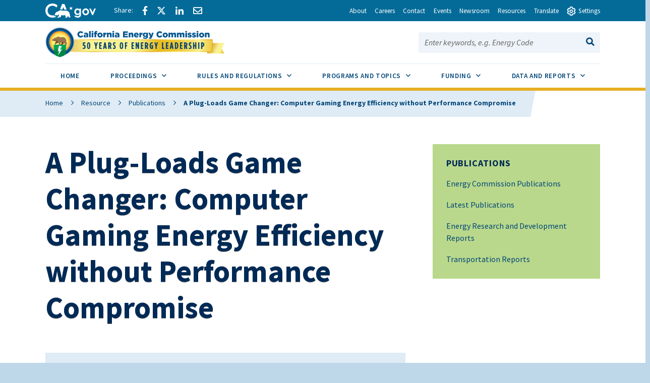

--- FILE ---
content_type: text/html; charset=UTF-8
request_url: https://www.energy.ca.gov/publications/2019/plug-loads-game-changer-computer-gaming-energy-efficiency-without-performance
body_size: 50986
content:
<!DOCTYPE html>
<html lang="en" dir="ltr" prefix="og: https://ogp.me/ns#" class="full-width">
  <head>
    <meta charset="utf-8" />
<script async src="https://www.googletagmanager.com/gtag/js?id=G-B5BLHWHE7P"></script>
<script>window.dataLayer = window.dataLayer || [];function gtag(){dataLayer.push(arguments)};gtag("js", new Date());gtag("set", "developer_id.dMDhkMT", true);gtag("config", "G-B5BLHWHE7P", {"groups":"default","page_placeholder":"PLACEHOLDER_page_location","allow_ad_personalization_signals":false});</script>
<meta name="description" content="Two-thirds of Americans play computer games. Although among the most complex and energy-intensive plug loads, gaming has been largely overlooked in energy research and development and policy. Systems used for computer gaming in California consumed 4.1 terawatt-hours/year in 2016 or $700 million in energy bills, with emissions of 1.5 million tons carbon dioxide-equivalent allocated 66 percent to consoles, 31 percent to desktop personal computers, 3 percent to laptops, and less than 1 percent to emerging media streaming devices. Key findings include:" />
<meta name="geo.placename" content="Sacramento" />
<meta name="geo.region" content="US-CA" />
<link rel="canonical" href="https://www.energy.ca.gov/publications/2019/plug-loads-game-changer-computer-gaming-energy-efficiency-without-performance" />
<meta property="og:site_name" content="California Energy Commission" />
<meta property="og:url" content="https://www.energy.ca.gov/publications/2019/plug-loads-game-changer-computer-gaming-energy-efficiency-without-performance" />
<meta property="og:title" content="A Plug-Loads Game Changer: Computer Gaming Energy Efficiency without Performance Compromise" />
<meta property="og:description" content="Two-thirds of Americans play computer games. Although among the most complex and energy-intensive plug loads, gaming has been largely overlooked in energy research and development and policy. Systems used for computer gaming in California consumed 4.1 terawatt-hours/year in 2016 or $700 million in energy bills, with emissions of 1.5 million tons carbon dioxide-equivalent allocated 66 percent to consoles, 31 percent to desktop personal computers, 3 percent to laptops, and less than 1 percent to emerging media streaming devices. Key findings include:" />
<meta name="dcterms.title" content="A Plug-Loads Game Changer: Computer Gaming Energy Efficiency without Performance Compromise" />
<meta name="dcterms.creator" content="California Energy Commission" />
<meta name="dcterms.description" content="Two-thirds of Americans play computer games. Although among the most complex and energy-intensive plug loads, gaming has been largely overlooked in energy research and development and policy. Systems used for computer gaming in California consumed 4.1 terawatt-hours/year in 2016 or $700 million in energy bills, with emissions of 1.5 million tons carbon dioxide-equivalent allocated 66 percent to consoles, 31 percent to desktop personal computers, 3 percent to laptops, and less than 1 percent to emerging media streaming devices. Key findings include:" />
<meta name="dcterms.publisher" content="California Energy Commission" />
<meta name="dcterms.date" content="current-date" />
<meta name="twitter:card" content="summary_large_image" />
<meta name="twitter:site" content="@calenergy" />
<meta name="twitter:title" content="A Plug-Loads Game Changer: Computer Gaming Energy Efficiency without Performance Compromise" />
<meta name="twitter:image" content="https://www.energy.ca.gov/sites/default/files/cec-logo.png" />
<meta name="twitter:image:alt" content="California Energy Commission Logo" />
<meta name="Generator" content="Drupal 10 (https://www.drupal.org)" />
<meta name="MobileOptimized" content="width" />
<meta name="HandheldFriendly" content="true" />
<meta name="viewport" content="width=device-width, initial-scale=1.0" />
<link rel="icon" href="/sites/default/files/favicon.ico" type="image/vnd.microsoft.icon" />

    <title>A Plug-Loads Game Changer: Computer Gaming Energy Efficiency without Performance Compromise | California Energy Commission</title>
    <link rel="stylesheet" media="all" href="/sites/default/files/css/css_dtJJiP7U5c5OabKR0M51Tx_6Uc88_klA7-Yh1U81HDo.css?delta=0&amp;language=en&amp;theme=symsoft&amp;include=[base64]" />
<link rel="stylesheet" media="all" href="/sites/default/files/css/css_qQ0UjDgPLxPHhWbOwvZ_79-b9e8OUQhePJE6dM9iTHE.css?delta=1&amp;language=en&amp;theme=symsoft&amp;include=[base64]" />
<link rel="stylesheet" media="all" href="//fonts.googleapis.com/css?family=Source+Sans+Pro:100,200,300,400,500,600,700,800,900,100i,200i,300i,400i,500i,600i,700i,800i,900i" />
<link rel="stylesheet" media="all" href="/sites/default/files/css/css_GTqFe2ogyQG75Ok2tdoA9J-8l43TXiD8CuVDoEvcttA.css?delta=3&amp;language=en&amp;theme=symsoft&amp;include=[base64]" />

    <script src="/core/assets/vendor/modernizr/modernizr.min.js?v=3.11.7"></script>

  </head>
  <body class="path-node page-node-type-publication">
        <div id="skip-to-content"><a href="#main-content">Skip to main content</a></div>
    
      <div class="dialog-off-canvas-main-canvas" data-off-canvas-main-canvas>
    <div class="layout-container">
  
    <div class="region region-highlighted">
    <div data-drupal-messages-fallback class="hidden"></div>

  </div>


    <div class="region region-utility-header">
    <div id="block-utilityheader" class="block block-utility-header">
  
    
      
<div>
  <nav class="utility-header" aria-label="Utility Links">
    <ul class="utility-header__menu">
      <li>
        <div class="branding">
          <a href="https://www.ca.gov">
            <svg class="icon" id="Layer_1" data-name="Layer 1" xmlns="http://www.w3.org/2000/svg" viewBox="0 0 300 83.66" height="25px"><defs><style>.cls-1{fill:#fff;stroke-width:0}</style></defs><g id="Horizontal_lockup" data-name="Horizontal lockup"><path class="cls-1" d="M154.75 24.57h-.01c-.73-2.26-2.41-7.23-2.66-7.36-.82 2.5-1.64 4.99-2.44 7.48-.09.28-.28.29-.51.29-1.78-.03-7.09.09-8.11.09.18.16 4.41 3.17 6.47 4.63.26.18.39.31.27.69-.66 1.95-2.28 6.84-2.28 7.35.15.05 4.12-2.8 6.04-4.16q.77-.55 1.54 0c.06.04 4.05 2.84 6.01 4.21.11-.36-1.61-5.23-2.36-7.44-.1-.32-.08-.45.21-.66.34-.24 6.27-4.36 6.35-4.72h-7.88c-.31 0-.52 0-.64-.4ZM190.11 29.14c-4.83 0-9.3 1.91-12.59 5.37-3.41 3.59-5.29 8.66-5.29 14.26 0 11.23 7.91 19.7 18.39 19.7 4.66 0 8.23-1.47 11.6-4.76l.27-.26v.37c0 3.36 0 6.26-2.45 8.55-1.82 1.67-4.78 2.59-8.33 2.59-4.19 0-7.06-1.06-9.02-3.35h-10.4c2.65 7.9 9.31 11.9 19.78 11.9 5.94 0 10.5-1.39 13.94-4.25 4.14-3.53 5.84-8.22 5.84-16.17V30.16h-9.36v4.43l-.27-.25c-3.82-3.59-7.56-5.19-12.11-5.19ZM203 48.91c0 6.47-4.34 11-10.56 11s-10.78-4.65-10.78-11.07 4.47-11.14 10.63-11.14 10.7 4.61 10.7 11.21ZM253.88 34.96c-3.83-3.75-8.93-5.82-14.37-5.82-10.94 0-19.85 9.07-19.85 20.21s8.75 20.14 19.92 20.14 20.28-8.88 20.28-20.21c0-5.45-2.12-10.54-5.98-14.32Zm-14.23 25.67c-6.22 0-10.56-4.67-10.56-11.36s4.44-11.29 10.56-11.29 10.78 4.67 10.78 11.36-4.43 11.29-10.78 11.29ZM290.52 30.16l-9.85 23.01-9.85-23.01h-9.55l16.38 38.31h6.05L300 30.16h-9.48zM42.16 83.64c8.86 0 15.54-1.75 21.44-4.99l1.27-3.22c-2.1.32-4.04.57-5.53.57h-.71l-.69-.18c-1.53-.39-3.33-1.39-5.36-2.99-.78-.61-2.03-1.62-2.99-2.95-2.22.51-4.6.79-7.2.79-17.12 0-29.08-11.91-29.08-28.97 0-16.11 12.62-28.74 28.74-28.74 9.03 0 17.03 3.6 24.44 10.98l5.24-13.3C63.54 3.82 53.19 0 42.39 0 31.01 0 20.43 4.05 12.61 11.41 4.48 19.06 0 29.82 0 41.71 0 66.4 17.34 83.64 42.16 83.64ZM88.75 33.89c.61-.1 1.12-.1 1.43-.1 2.83 0 5.89 1.06 8.77 2.21.38.15.74.3 1.09.44.16.06.33.13.5.2l6.05-15.67 5.78 14.96c.24-.02.49-.03.72-.05h.19c.55-.03 1.12-.05 1.67-.05H115.75c3.91.08 7.62.52 11.08 1.32L113.64 3.02H99.3L87.25 34.25c.51-.16 1.02-.29 1.5-.36Z"></path><path class="cls-1" d="m145.41 63.47-.08.03c-.1-2.32-2-7.07-3.66-8.58.71-2.13-.28-3.21-.85-3.93-.34-.42-1.47-.71-1.97-.91-1.79-2.72-5.62-5.19-10.99-6.77-3.48-1.02-7.6-1.68-12.25-1.78-.21 0-.44-.01-.69-.01-.47 0-.99.02-1.55.05-4.26.23-10.8 1.18-12.33 1.18h-.13c-.64-.03-2.22-.73-4.09-1.47-2.2-.88-4.77-1.81-6.67-1.81-.2 0-.4 0-.58.03-1.79.22-6.01 2.91-7.57 3.77-1.07.59-4.53 2.07-5.52 2.7-.21.07-.68.07-.88.14-2.47.82-4.21 3.65-4.95 4.14-.08-.3-1.01-1.59-2.32-1.59-.15 0-.31.02-.47.06-1.59.66-1.48 1.84-1.48 2.41-.31-.12-.77-.69-1.64-.69-.31 0-.68.07-1.09.25-1.75.94-.81 2.49-1.23 3.02-.63.84-2.7 2.91-3.48 4.34-.33.59.03 2.13-.22 2.74-.69 1.68-4.4 4.66-4.75 5.33-.12.31.88 1.31 2.11 2.28 1.13.89 2.43 1.73 3.24 1.93 2.27 0 7.14-.94 8.2-1.06h.01c.31 0 .87.21 1.59.4.63.16 1.39.32 2.25.32.23 0 .48 0 .72-.03 1.11-.23 1.85-.74 2.46-1.35 1.01-1.02 1.59-2.31 2.74-2.82.88-.4 2-.69 2.97-.69.48 0 .93.07 1.29.24-1.83 3.28-1.43 7.67-2.07 8.3-.71.69-1.27 1.41-1.71 2.09-1.57 2.41-1.79 4.6-2.55 5.11-.21.14-.48.19-.78.19-.86 0-2.03-.41-2.85-.41-.2 0-.38.02-.54.08-.98.36-3.26 2.46-2.42 2.96.26.02 4 .02 7.93.02h3.41c.1 0 2.19-1.91 2.29-1.91h5.53c.52-.08.47-.91 2.86-2.13 2.7-1.06 1.42-6.28 4.88-10.27.03 0 1.06-.97 1.3-.97 1.2 0 3.22 2.18 10.49 2.18s9.03-2.51 10.03-2.51c.5 0 1.5.75 1.5 1-3.25 5.52 4.92 11.72 4.27 12.11-.02.02-.05.02-.08.02-.28 0-1.07-.44-2.26-.44-.48 0-1.02.07-1.62.27-1.32.44-2.39 2.11-1.36 2.62.27 0 3.52.01 6.75.01 1.8 0 3.6 0 4.88-.01.41-.05.38-.83.36-1.59-.01-.5-.02-.99.09-1.25.34-.44.64-2 1.51-3.09.85-.93 1.51-1.64 2.21-1.64.29 0 .57.13.88.4 1.53.84 5.23 1.3 7.33 2.06.87.32 1.48.67 1.52 1.14-.03.26-.24.34-.54.34-.13 0-.27-.01-.42-.03-.51-.07-1.18-.23-1.83-.23-.34 0-.66.05-.97.16-.95.36-1.91 1.39-2.18 2.14-.14.41-.09.73.29.82h8.7c1 0 .63-2 2.85-6.44.33-1.25-2.79-2.96-3.25-5.33-.29-1.55-.59-4.63-.63-7.63Z"></path></g></svg>

            <span class="visually-hidden">CA.gov</span>
          </a>
        </div>
      </li>
      <li>
        <div class="social-share">

                      <a href="#" class="social-share-facebook icon-facebook"><span
                class="social-share-label">Share via Facebook</span></a>
                                <a href="#" class="social-share-twitter icon-twitter"><span
                class="social-share-label">Share via Twitter</span></a>
                                <a href="#" class="social-share-linkedin icon-linkedin"><span
                class="social-share-label">Share via LinkedIn</span></a>
                                <a href="#" class="social-share-email icon-email"><span
                class="social-share-label">Share via Email</span></a>
                  </div>
      </li>
                        <li>
            <a href="/about" class="utility-header__link"><span>About</span></a>
          </li>
                  <li>
            <a href="/careers" class="utility-header__link"><span>Careers</span></a>
          </li>
                  <li>
            <a href="/contact" class="utility-header__link"><span>Contact</span></a>
          </li>
                  <li>
            <a href="/events" class="utility-header__link"><span>Events</span></a>
          </li>
                  <li>
            <a href="/newsroom" class="utility-header__link"><span>Newsroom</span></a>
          </li>
                  <li>
            <a href="/resources" class="utility-header__link"><span>Resources</span></a>
          </li>
                    <li>
        <button type="button" class="utility-header__drawer-toggle" aria-controls="translate" aria-haspopup="true"
                aria-expanded="false">
          <span class="utlility-header_toggle-text">Translate</span>
        </button>
      </li>
      <li>
        <button type="button" class="utility-header__drawer-toggle" aria-controls="settings" aria-haspopup="true"
                aria-expanded="false"><span class="utility-header__toggle-icon-open" aria-hidden="true"></span><span
            class="utility-header__toggle-icon-closed" aria-hidden="true"></span>
          <span class="utlility-header_toggle-text">Settings</span>
        </button>
      </li>
    </ul>

    <div id="translate" class="utility-header__drawer">
      <div>
        <label for="gtranslate_selector">Translate this website to your preferred language:</label><br>
        <div id="google_translate_element">
          <div class="goog-te-gadget" dir="ltr" style="">
            <div id="block-gtranslate" class="block block-gtranslate block-gtranslate-block">
  
    
      
<div class="gtranslate_wrapper"></div><script>window.gtranslateSettings = {"switcher_horizontal_position":"left","switcher_vertical_position":"bottom","horizontal_position":"inline","vertical_position":"inline","float_switcher_open_direction":"top","switcher_open_direction":"bottom","default_language":"en","native_language_names":1,"detect_browser_language":0,"add_new_line":1,"select_language_label":"Select Language","flag_size":32,"flag_style":"2d","globe_size":60,"alt_flags":[],"wrapper_selector":".gtranslate_wrapper","url_structure":"none","custom_domains":null,"languages":["en","ar","bg","zh-CN","zh-TW","hr","cs","da","nl","fi","fr","de","el","hi","it","ja","ko","no","pl","pt","ro","ru","es","sv","ca","tl","iw","id","lv","lt","sr","sk","sl","uk","vi","sq","et","gl","hu","mt","th","tr","fa","af","ms","sw","ga","cy","be","is","mk","yi","hy","az","eu","ka","ht","ur","bn","bs","ceb","eo","gu","ha","hmn","ig","jw","kn","km","lo","la","mi","mr","mn","ne","pa","so","ta","te","yo","zu","my","ny","kk","mg","ml","si","st","su","tg","uz","am","co","haw","ku","ky","lb","ps","sm","gd","sn","sd","fy","xh"],"custom_css":""};</script><script>(function(){var js = document.createElement('script');js.setAttribute('src', 'https://cdn.gtranslate.net/widgets/latest/dropdown.js');js.setAttribute('data-gt-orig-url', '/publications/2019/plug-loads-game-changer-computer-gaming-energy-efficiency-without-performance');js.setAttribute('data-gt-orig-domain', 'www.energy.ca.gov');document.body.appendChild(js);})();</script>
  </div>


            <span class="goog-powered-by">Powered by </span>
            <span style="white-space:nowrap">
              <a class="google-logo-link" href="https://translate.google.com" target="_blank"><img
                  src="https://www.gstatic.com/images/branding/googlelogo/svg/googlelogo_clr_42x16px.svg" role="img" width="37px"
                  height="14px" style="padding-right: 3px" alt="Google Translate">Translate</a>
            </span>
          </div>
        </div>
      </div>

      <button class="utility-header__drawer-close" type="button" aria-controls="translate" aria-label="Close settings">
        <span class="utility-header__drawer-close-icon" aria-hidden="true"></span>
      </button>
    </div>

    <div id="settings" class="utility-header__drawer">
      <div class="site-settings" id="siteSettings">
          <div class="btn-group" role="group" aria-label="contrastMode">
            <button type="button" class="button active disableHighContrastMode">Default</button>
            <button type="button" class="button enableHighContrastMode">High Contrast</button>
          </div>

          <div class="btn-group" role="group" aria-label="textSizeMode">
            <button type="button" class="button resetTextSize">Reset</button>
            <button type="button" class="button increaseTextSize">
              <span class="d-none d-sm-block">Increase Font Size</span>
              <span class="d-sm-none">
                <span class="visually-hidden">Increase </span>
                Font
                <span class="visually-hidden">Size </span>
                <span class="site-settings__icon-larger" aria-hidden="true"></span>
              </span>
            </button>
            <button type="button" class="button decreaseTextSize">
              <span class="d-none d-sm-block">Decrease Font Size</span>
              <span class="d-sm-none">
                <span class="visually-hidden">Decrease </span>
                Font
                <span class="visually-hidden">Size </span>
                <span class="site-settings__icon-smaller" aria-hidden="true"></span>
              </span>
            </button>
            <button type="button" class="button dyslexicFont">Dyslexic Font</button>
          </div>

        <div class="btn-group" role="group">
          <button class="utility-header__drawer-close" type="button" aria-controls="settings" aria-label="Close settings">
            <span class="utility-header__drawer-close-icon" aria-hidden="true"></span>
          </button>
        </div>
        </div>
    </div>
  </nav>
</div>



  </div>

  </div>

          
  
<header  class="region region-global-header global-header">
        <div id="block-symsoft-branding" class="block block-system block-system-branding-block">
  
    
        
<div id="block-symsoft-branding" class="branding">
    <a href="/">
        


  <img src="/sites/default/files/50th_Anniversary_Web_Header_Logo.png" alt="California Energy Commission">
      <span class="visually-hidden">California Energy Commission</span>
      </a>
  </div>
        
</div>

      

  
<div class="site-search">
      <button id="site-search__toggle" class="site-search__toggle button" type="button" aria-controls="site-search-search-bar-form" aria-haspopup="true" >
      <span class="site-search__text">Search this site</span>
              <span class="site-search__hamburger"><span class="site-search__hamburger-inner"></span></span>
                    <span class="site-search__icon" aria-hidden="true"></span>
          </button>
    <form id="site-search-search-bar-form" class="site-search__form google-cse"
   aria-labelledby="site-search__toggle" method="get" action="/search/site">
    <span><label for="site-search-search-bar">Search this site:</label></span>
    <span><input name="keys" type="text" id="site-search-search-bar" placeholder="Enter keywords, e.g. Energy Code"></span>
    <span>
        






<button class="button" type="submit">
    <span class="button__text visually-hidden">Search</span>
              <span class="button__icon" aria-hidden="true"></span>
    </button>
    </span>
  </form>
</div>
</header>


    <div class="region region-primary-menu">
    




<nav id="block-symsoft-main-menu" class="navigation navigation--main" aria-label="Main navigation">
    <button class="navigation__toggle" id="navigation-main-toggle" type="button" tabindex="-1" aria-controls="navigation-main" aria-haspopup="true" aria-expanded="false">
        <span class="navigation__toggle-text"><span class="navigation__toggle-open">View All</span><span class="navigation__toggle-close">Close</span></span>        <span class="navigation__toggle-hamburger"><span class="navigation__toggle-hamburger-inner"></span></span>            </button>

    
        
    

<ul  class="navigation__list" id="navigation-main" aria-labelledby="navigation-main-toggle" role="menubar" aria-orientation="horizontal">
        <li class="navigation__item" role="none">
                    <a class="navigation__item-link"
                href=/
                role="menuitem"
                tabindex="0"
                >
                <span>Home</span>
            </a>
            </li>
        <li class="navigation__item" role="none">
                <button class="navigation__item-link"
            type="button"
            role="menuitem"
            tabindex="-1"
            
            aria-controls="proceedings-sub-nav"
            aria-haspopup="true"
            aria-expanded="false">
            Proceedings
            <span class="navigation__sub-nav-toggle"></span>
            <span class="icon-plus"></span><span class="icon-minus"></span>
            <span class="visually-hidden">Sub Menu Toggle</span>
        </button>
        <ul id="proceedings-sub-nav" class="navigation__sub-nav" role="menu" aria-label="Proceedings">
                        <li class="navigation__sub-nav-item" role="none">
                <a class="navigation__sub-nav-item-link"
                    href="/proceedings"
                    role="menuitem"
                    tabindex="-1">
                    Proceedings
                </a>
            </li>
                                                <li class="navigation__sub-nav-item" role="none">
                <a class="navigation__sub-nav-item-link"
                    href=/proceedings/active-proceedings
                                        role="menuitem"
                    tabindex="-1">
                    Active Proceedings
                </a>
            </li>
                        <li class="navigation__sub-nav-item" role="none">
                <a class="navigation__sub-nav-item-link"
                    href=/proceedings/business-meetings
                                        role="menuitem"
                    tabindex="-1">
                    Business Meetings
                </a>
            </li>
                        <li class="navigation__sub-nav-item" role="none">
                <a class="navigation__sub-nav-item-link"
                    href=/proceedings/dockets
                                        role="menuitem"
                    tabindex="-1">
                    Dockets
                </a>
            </li>
                        <li class="navigation__sub-nav-item" role="none">
                <a class="navigation__sub-nav-item-link"
                    href=/proceedings/e-filing-and-e-commenting
                                        role="menuitem"
                    tabindex="-1">
                    E-Filing and E-Commenting
                </a>
            </li>
                        <li class="navigation__sub-nav-item" role="none">
                <a class="navigation__sub-nav-item-link"
                    href=/proceedings/opportunities-public-participation
                                        role="menuitem"
                    tabindex="-1">
                    Opportunities for Public Participation
                </a>
            </li>
                        <li class="navigation__sub-nav-item" role="none">
                <a class="navigation__sub-nav-item-link"
                    href=/proceedings/power-plant-listing
                                        role="menuitem"
                    tabindex="-1">
                    Power Plant Listing
                </a>
            </li>
                    </ul>
            </li>
        <li class="navigation__item" role="none">
                <button class="navigation__item-link"
            type="button"
            role="menuitem"
            tabindex="-1"
            
            aria-controls="rules-and-regulations-sub-nav"
            aria-haspopup="true"
            aria-expanded="false">
            Rules and Regulations
            <span class="navigation__sub-nav-toggle"></span>
            <span class="icon-plus"></span><span class="icon-minus"></span>
            <span class="visually-hidden">Sub Menu Toggle</span>
        </button>
        <ul id="rules-and-regulations-sub-nav" class="navigation__sub-nav" role="menu" aria-label="Rules and Regulations">
                        <li class="navigation__sub-nav-item" role="none">
                <a class="navigation__sub-nav-item-link"
                    href="/rules-and-regulations"
                    role="menuitem"
                    tabindex="-1">
                    Rules and Regulations
                </a>
            </li>
                                                <li class="navigation__sub-nav-item" role="none">
                <a class="navigation__sub-nav-item-link"
                    href=/rules-and-regulations/appliance-efficiency-regulations-title-20
                                        role="menuitem"
                    tabindex="-1">
                    Appliance Efficiency Regulations
                </a>
            </li>
                        <li class="navigation__sub-nav-item" role="none">
                <a class="navigation__sub-nav-item-link"
                    href=/rules-and-regulations/building-energy-efficiency
                                        role="menuitem"
                    tabindex="-1">
                    Building Energy Efficiency
                </a>
            </li>
                        <li class="navigation__sub-nav-item" role="none">
                <a class="navigation__sub-nav-item-link"
                    href=/rules-and-regulations/energy-suppliers-reporting
                                        role="menuitem"
                    tabindex="-1">
                    Energy Suppliers Reporting
                </a>
            </li>
                        <li class="navigation__sub-nav-item" role="none">
                <a class="navigation__sub-nav-item-link"
                    href=/rules-and-regulations/state-energy-management
                                        role="menuitem"
                    tabindex="-1">
                    State Energy Management
                </a>
            </li>
                    </ul>
            </li>
        <li class="navigation__item" role="none">
                <button class="navigation__item-link"
            type="button"
            role="menuitem"
            tabindex="-1"
            
            aria-controls="programs-and-topics-sub-nav"
            aria-haspopup="true"
            aria-expanded="false">
            Programs and Topics
            <span class="navigation__sub-nav-toggle"></span>
            <span class="icon-plus"></span><span class="icon-minus"></span>
            <span class="visually-hidden">Sub Menu Toggle</span>
        </button>
        <ul id="programs-and-topics-sub-nav" class="navigation__sub-nav" role="menu" aria-label="Programs and Topics">
                        <li class="navigation__sub-nav-item" role="none">
                <a class="navigation__sub-nav-item-link"
                    href="/programs-and-topics"
                    role="menuitem"
                    tabindex="-1">
                    Programs and Topics
                </a>
            </li>
                                                <li class="navigation__sub-nav-item" role="none">
                <a class="navigation__sub-nav-item-link"
                    href=/programs-and-topics/programs
                                        role="menuitem"
                    tabindex="-1">
                    All Programs
                </a>
            </li>
                        <li class="navigation__sub-nav-item" role="none">
                <a class="navigation__sub-nav-item-link"
                    href=/programs-and-topics/topics
                                        role="menuitem"
                    tabindex="-1">
                    All Topics
                </a>
            </li>
                    </ul>
            </li>
        <li class="navigation__item" role="none">
                <button class="navigation__item-link"
            type="button"
            role="menuitem"
            tabindex="-1"
            
            aria-controls="funding-sub-nav"
            aria-haspopup="true"
            aria-expanded="false">
            Funding
            <span class="navigation__sub-nav-toggle"></span>
            <span class="icon-plus"></span><span class="icon-minus"></span>
            <span class="visually-hidden">Sub Menu Toggle</span>
        </button>
        <ul id="funding-sub-nav" class="navigation__sub-nav" role="menu" aria-label="Funding">
                        <li class="navigation__sub-nav-item" role="none">
                <a class="navigation__sub-nav-item-link"
                    href="/funding-opportunities"
                    role="menuitem"
                    tabindex="-1">
                    Funding
                </a>
            </li>
                                                <li class="navigation__sub-nav-item" role="none">
                <a class="navigation__sub-nav-item-link"
                    href=/funding-opportunities/solicitations
                                        role="menuitem"
                    tabindex="-1">
                    Solicitations
                </a>
            </li>
                        <li class="navigation__sub-nav-item" role="none">
                <a class="navigation__sub-nav-item-link"
                    href=/funding-opportunities/awards
                                        role="menuitem"
                    tabindex="-1">
                    Awards
                </a>
            </li>
                        <li class="navigation__sub-nav-item" role="none">
                <a class="navigation__sub-nav-item-link"
                    href=/funding-opportunities/funding-resources
                                        role="menuitem"
                    tabindex="-1">
                    Funding Resources
                </a>
            </li>
                        <li class="navigation__sub-nav-item" role="none">
                <a class="navigation__sub-nav-item-link"
                    href=/funding-opportunities/funding-workshops
                                        role="menuitem"
                    tabindex="-1">
                    Funding Workshops
                </a>
            </li>
                        <li class="navigation__sub-nav-item" role="none">
                <a class="navigation__sub-nav-item-link"
                    href=/funding-opportunities/grants-ombudsperson
                                        role="menuitem"
                    tabindex="-1">
                    Grants Ombudsperson
                </a>
            </li>
                    </ul>
            </li>
        <li class="navigation__item" role="none">
                <button class="navigation__item-link"
            type="button"
            role="menuitem"
            tabindex="-1"
            
            aria-controls="data-and-reports-sub-nav"
            aria-haspopup="true"
            aria-expanded="false">
            Data and Reports
            <span class="navigation__sub-nav-toggle"></span>
            <span class="icon-plus"></span><span class="icon-minus"></span>
            <span class="visually-hidden">Sub Menu Toggle</span>
        </button>
        <ul id="data-and-reports-sub-nav" class="navigation__sub-nav" role="menu" aria-label="Data and Reports">
                        <li class="navigation__sub-nav-item" role="none">
                <a class="navigation__sub-nav-item-link"
                    href="/data-reports"
                    role="menuitem"
                    tabindex="-1">
                    Data and Reports
                </a>
            </li>
                                                <li class="navigation__sub-nav-item" role="none">
                <a class="navigation__sub-nav-item-link"
                    href=/data-reports/all-publications
                                        role="menuitem"
                    tabindex="-1">
                    All Publications
                </a>
            </li>
                        <li class="navigation__sub-nav-item" role="none">
                <a class="navigation__sub-nav-item-link"
                    href=/data-reports/california-energy-planning-library
                                        role="menuitem"
                    tabindex="-1">
                    California Energy Planning Library
                </a>
            </li>
                        <li class="navigation__sub-nav-item" role="none">
                <a class="navigation__sub-nav-item-link"
                    href=/data-reports/california-power-generation-and-power-sources
                                        role="menuitem"
                    tabindex="-1">
                    California Power Generation and Power Sources
                </a>
            </li>
                        <li class="navigation__sub-nav-item" role="none">
                <a class="navigation__sub-nav-item-link"
                    href=/data-reports/clean-energy-serving-california
                                        role="menuitem"
                    tabindex="-1">
                    Clean Energy Serving California
                </a>
            </li>
                        <li class="navigation__sub-nav-item" role="none">
                <a class="navigation__sub-nav-item-link"
                    href=/data-reports/data-exploration-tools
                                        role="menuitem"
                    tabindex="-1">
                    Data Exploration Tools
                </a>
            </li>
                        <li class="navigation__sub-nav-item" role="none">
                <a class="navigation__sub-nav-item-link"
                    href=/data-reports/energy-almanac
                                        role="menuitem"
                    tabindex="-1">
                    Energy Almanac
                </a>
            </li>
                        <li class="navigation__sub-nav-item" role="none">
                <a class="navigation__sub-nav-item-link"
                    href=/data-reports/energy-maps-and-spatial-data
                                        role="menuitem"
                    tabindex="-1">
                    Energy Maps and Spatial Data
                </a>
            </li>
                        <li class="navigation__sub-nav-item" role="none">
                <a class="navigation__sub-nav-item-link"
                    href=/data-reports/reports
                                        role="menuitem"
                    tabindex="-1">
                    Reports
                </a>
            </li>
                        <li class="navigation__sub-nav-item" role="none">
                <a class="navigation__sub-nav-item-link"
                    href=/data-reports/surveys
                                        role="menuitem"
                    tabindex="-1">
                    Surveys
                </a>
            </li>
                    </ul>
            </li>
    </ul>





  
</nav>

  </div>


  <div id="main-content" class="main-content" tabindex="-1">
    
    
            <div class="region region-content">
    <div id="block-symsoft-content" class="block block-system block-system-main-block">
  
    
      
  <div class="layout layout--twocol">
          


<div class="page-header page-header--has-sidebar">
		          
            <div class="field field--name-dynamic-block-fieldnode-breadcrumb field--type-ds field--label-hidden field__item">


  

<nav class="breadcrumbs" aria-label="Breadcrumb">
  <ol>
    <li><a href="/">Home</a></li>
          <li><a href="https://www.energy.ca.gov/resources">Resource</a></li>
          <li><a href="https://www.energy.ca.gov/data-reports/all-publications">Publications</a></li>
        <li aria-current="page">A Plug-Loads Game Changer: Computer Gaming Energy Efficiency without Performance Compromise</li>
  </ol>
</nav>
</div>
      
        
		<h1 class="page-header__title">
            <div class="field field--name-node-title field--type-ds field--label-hidden field__item">  A Plug-Loads Game Changer: Computer Gaming Energy Efficiency without Performance Compromise
</div>
      </h1>
	
	
	</div>
    
        <main class="main-primary">
          
            <div class="field field--name-dynamic-block-fieldnode-publication-fields-block field--type-ds field--label-hidden field__item"><div class="views-element-container"><div class="view view-publications view-id-publications view-display-id-publications_field_block js-view-dom-id-0b385e86477ad4897a35ad79bbf4450c9439ce0d4cfae25d58a853dc640799cf">
  
    
      
      <div class="view-content">
          <div>


<div  class="panel panel--two-column">
	
	<div class="panel-body">
									<div class="rich-text"><dl>
  
<div>
<dt>Publication Number</dt>
<dd>CEC-500-2019-042</dd>
</div>

<div>
<dt>Updated</dt>
<dd>April 29, 2019
</dd>
</div>

  
<div>
<dt>Publication Year</dt>
<dd>2019
</dd>
</div>

  
<div>
<dt>Publication Division</dt>
<dd>Energy Research and Development (500)</dd>
</div>

  
<div>
<dt>Program</dt>
<dd>Electric Program Investment Charge - EPIC</dd>
</div>

  
<div>
<dt>Contract Number</dt>
<dd>EPC-15-023</dd>
</div>


</dl></div>
						</div>

	</div>

</div>

    </div>
  
          </div>
</div>
</div>
      

  
  


<div class="section">
        
        
                <div class="section-header">
            <h2 class="section-title">Documents</h2>                    </div>
    
            <div class="section-body">
              <div class="rich-text">
                  <ul class="field__items list-unstyled">
                          <li class="field__item">

<article class="media media--type-publication media--view-mode-default">
  
      
            <div class="field field--name-field-media-file-1 field--type-file field--label-hidden d-inline-block field__item">
<span class="file file--mime-application-pdf file--application-pdf"> <a href="/sites/default/files/2021-06/CEC-500-2019-042.pdf" type="application/pdf" title="CEC-500-2019-042.pdf">Final Project Report</a></span>
</div>
      

          (3.12 MB, 92 pages)
      </article>
</li>
                      </ul>
              </div>
        </div>
    
        
        </div>

  

  <div class="page-header page-header--has-sidebar rich-text">
    
  <div class="rich-text text-formatted field field--name-body field--type-text-with-summary field--label-above">
    <div class="field__label">Abstract</div>
              <div class="field__item"><p>Two-thirds of Americans play computer games. Although among the most complex and energy-intensive plug loads, gaming has been largely overlooked in energy research and development and policy. Systems used for computer gaming in California consumed 4.1 terawatt-hours/year in 2016 or $700 million in energy bills, with emissions of 1.5 million tons carbon dioxide-equivalent allocated 66 percent to consoles, 31 percent to desktop personal computers, 3 percent to laptops, and less than 1 percent to emerging media streaming devices. Key findings include:<br>
• Aggregate energy demand places gaming among the top plug loads in California, with gaming representing one-fifth of the state’s total miscellaneous residential energy use.<br>
• Market structure changes could substantially affect statewide energy use; energy demand could rise by 114 percent by 2021 under intensified desktop gaming, or fall by 24 percent given a major shift towards consoles coupled with energy efficiency gains.<br>
• Unit energy consumption is remarkably varied across gaming platform types: across 26 systems tested, client-side electricity use ranged from 5 to more than 1,200 kWh per year, reflecting equipment choice and usage patterns.<br>
• Some emerging technologies and activities are driving energy demand higher, including processor overclocking, cloud-based gaming, higher-resolution connected displays, and virtual reality gaming.<br>
• User behavior influences gaming energy use more than technology choice; duty cycle and game choice are particularly strong drivers of demand.<br>
• Energy efficiency opportunities are substantial, about 50 percent on a per-system basis for personal computers and 40 percent for consoles if past rates of improvement continue.<br>
While simultaneously quantifying efficiency and gaming performance is problematic, evidence suggests that efficiency can be improved while maintaining or improving user experience. Familiar energy policy strategies can help manage gaming energy demand, although</p></div>
          </div>

    
  <div class="field field--name-field-author-s- field--type-string field--label-above">
    <div class="field__label">Author(s)</div>
              <div class="field__item">Evan Mills, Claire Curtin, Norman Bourassa, Arman Shehabi, Leo Rainer, Louis-Benoit Desroches, Jimmy Mai, Nathaniel Mills, Ian Vaino</div>
          </div>

  </div>
    </main>
    
        <div class="main-secondary">
      
            <div class="field field--name-dynamic-block-fieldnode-publications-local-nav field--type-ds field--label-hidden field__item">
  
<div class="local-nav-panel">
	


<div  class="panel panel--local-nav">
			<div class="panel-heading">
        <h2 class="panel-title">
          Publications
        </h2>
		</div>
	
	<div class="panel-body">
					


<nav class="local-nav local-nav--local-nav local-nav--responsive" aria-label="Local Navigation" data-container=.page-header data-position=top data-sibling=.page-header__title data-move-to-top="true">
	    <ul>
        						<li class="parent"  >
									<a href="/data-reports/all-publications/energy-commission-publications">Energy Commission Publications</a>
											</li>
        						<li class="parent"  >
									<a href="/data-reports/all-publications/latest-publications">Latest Publications</a>
											</li>
        						<li class="parent"  >
									<a href="/data-reports/all-publications/energy-research-and-development-reports">Energy Research and Development Reports</a>
											</li>
        						<li class="parent"  >
									<a href="/data-reports/all-publications/transportation-reports">Transportation Reports</a>
											</li>
            </ul>
</nav>
			</div>

	</div>
</div>
</div>
      
    </div>
    
      </div>


  </div>

  </div>

        
  </div>

        <div class="region region-footer">
    <div id="block-footer" class="block block-block-content block-block-content86fd5af6-6157-43e5-abf7-f384f3e9d5a0">
  
    
      


<div id="block-footer" class="featured-footer">
			<div class="featured-footer--content">
		            
      <div class="field field--name-field-components field--type-entity-reference-revisions field--label-hidden field__items">
                        <div class="field__item">




<div id="anchor26" tabindex="-1" class="content-grid section">
				<div class="section-body">
					
      <div class="field field--name-field-column-content field--type-entity-reference-revisions field--label-hidden field__items">
      


<div class="grid">
  <div class="row">
          <div class="col-12 col-md-4 position-relative">
                  <div class="field__item">


<div  id="anchor23" tabindex="-1" class="panel">
			<div class="panel-heading">
        <h2 class="panel-title">
          
            <div class="field field--name-field-title field--type-string field--label-hidden field__item">Contact</div>
      
        </h2>
		</div>
	
	<div class="panel-body">
									<div class="rich-text">
            <div class="rich-text text-formatted field field--name-field-text field--type-text-long field--label-hidden field__item"><p>California Energy Commission<br>
715 P Street<br>
Sacramento, CA 95814</p>

<p><a href="/contact">Contact Us</a> | <a href="https://www.google.com/maps/dir//715+P+Street,+Sacramento,+CA+95814/@38.5748601,-121.501664,17z/data=!3m1!4b1!4m9!4m8!1m0!1m5!1m1!1s0x809ad12f7376d2d1:0xc1f8d8199a3b514a!2m2!1d-121.49947!2d38.5748559!3e2">Directions</a>&nbsp;<br>
<a href="/contact/language-services">Language Services</a><br>
&nbsp;</p></div>
      </div>
						</div>

	</div>

</div>
              </div>
          <div class="col-12 col-md-4 position-relative">
                  <div class="field__item">


<div  id="anchor24" tabindex="-1" class="panel">
			<div class="panel-heading">
        <h2 class="panel-title">
          
            <div class="field field--name-field-title field--type-string field--label-hidden field__item">Careers</div>
      
        </h2>
		</div>
	
	<div class="panel-body">
									<div class="rich-text">
            <div class="rich-text text-formatted field field--name-field-text field--type-text-long field--label-hidden field__item"><p>Come be part of creating a clean, modern and thriving California.</p>

<p><a href="/careers">Learn more about Careers</a></p></div>
      </div>
						</div>

	</div>

</div>
              </div>
          <div class="col-12 col-md-4 position-relative">
                  <div class="field__item">


<div  id="anchor25" tabindex="-1" class="panel">
			<div class="panel-heading">
        <h2 class="panel-title">
          
            <div class="field field--name-field-title field--type-string field--label-hidden field__item">Campaigns</div>
      
        </h2>
		</div>
	
	<div class="panel-body">
									<div class="rich-text">
            <div class="rich-text text-formatted field field--name-field-text field--type-text-long field--label-hidden field__item"><ul><li><a href="https://registertovote.ca.gov/">Register to Vote</a></li><li><a href="https://www.census.ca.gov/">Be Counted, California</a></li><li><a href="https://www.energyupgradeca.org/">Energy Upgrade California</a></li><li><a href="https://saveourwater.com/">Save Our Water</a></li></ul><script src="https://s3.amazonaws.com/flexyourpower/banners/199x50.js" type="text/javascript"></script><p>&nbsp;</p><p><script defer src="https://alert.cdt.ca.gov" crossorigin="anonymous"></script></p></div>
      </div>
						</div>

	</div>

</div>
              </div>
      </div>
</div>
    </div>
  
			</div>
</div>

</div>
                  </div>
  
        	</div>
</div>
  </div>
<div id="block-footer-2" class="block block-utility-header block-footer">
  
    
      
<div>
  <footer class="footer">
        <div class="footer-links">
      <ul class="footer-links-list">
          
                                    <li>
              <a href="#skip-to-content" class="footer__link"><span>Back to Top</span></a>
            </li>
            
          
                                    <li>
              <a href="/accessibility" class="footer__link"><span>Accessibility</span></a>
            </li>
            
          
                                    <li>
              <a href="/conditions-of-use" class="footer__link"><span>Conditions of Use</span></a>
            </li>
            
          
                                    <li>
              <a href="/privacy-policy" class="footer__link"><span>Privacy Policy</span></a>
            </li>
            
          
                                    <li>
              <a href="/sitemap" class="footer__link"><span>Sitemap</span></a>
            </li>
            
          
                                      <li class="main-page-only" id="cert" style="display:none;">
                <a href="/website-accessibility-certificate" class="footer__link"><span>Accessibility Certificate</span></a>
              </li>
            
                </ul>
    </div>
        <div class="footer-social">
      <div class="social-connect">

        <ul class="social-connect-body">
                      <li><a href="https://www.facebook.com/CAEnergy"><span class="social-connect-icon icon-facebook" aria-hidden="true"></span><span class="social-connect-label">YouTube</span></a></li>
                                <li><a href="https://www.instagram.com/calenergy"><span class="social-connect-icon icon-instagram" aria-hidden="true"></span><span class="social-connect-label">Instagram</span></a></li>
                                <li><a href="https://twitter.com/calenergy"><span class="social-connect-icon icon-twitter" aria-hidden="true"></span><span class="social-connect-label">Twitter</span></a></li>
                                <li><a href="https://www.youtube.com/calenergycommission"><span class="social-connect-icon icon-youtube" aria-hidden="true"></span><span class="social-connect-label">YouTube</span></a></li>
                                          <li><a href="https://www.linkedin.com/company/california-energy-commission"><span class="social-connect-icon icon-linkedin" aria-hidden="true"></span><span class="social-connect-label">LinkedIn</span></a></li>
                                <li><a href="https://www.flickr.com/photos/caenergy"><span class="social-connect-icon icon-flickr" aria-hidden="true"></span><span class="social-connect-label">Flickr</span></a></li>
                  </ul>
      </div>

    </div>
    <div class="footer-copyright">Copyright &copy; 2026 State of California</div>
  </footer>


</div>

  </div>

  </div>

  
</div>
  </div>

    
    <script type="application/json" data-drupal-selector="drupal-settings-json">{"path":{"baseUrl":"\/","pathPrefix":"","currentPath":"node\/2148","currentPathIsAdmin":false,"isFront":false,"currentLanguage":"en"},"pluralDelimiter":"\u0003","suppressDeprecationErrors":true,"google_analytics":{"account":"G-B5BLHWHE7P","trackOutbound":true,"trackMailto":true,"trackTel":true,"trackDownload":true,"trackDownloadExtensions":"7z|aac|arc|arj|asf|asx|avi|bin|csv|doc(x|m)?|dot(x|m)?|exe|flv|gif|gz|gzip|hqx|jar|jpe?g|js|mp(2|3|4|e?g)|mov(ie)?|msi|msp|pdf|phps|png|ppt(x|m)?|pot(x|m)?|pps(x|m)?|ppam|sld(x|m)?|thmx|qtm?|ra(m|r)?|sea|sit|tar|tgz|torrent|txt|wav|wma|wmv|wpd|xls(x|m|b)?|xlt(x|m)|xlam|xml|z|zip|xlsm"},"data":{"extlink":{"extTarget":false,"extTargetAppendNewWindowDisplay":true,"extTargetAppendNewWindowLabel":"(opens in a new window)","extTargetNoOverride":false,"extNofollow":false,"extTitleNoOverride":false,"extNoreferrer":true,"extFollowNoOverride":false,"extClass":"ext","extLabel":"(link is external)","extImgClass":false,"extSubdomains":false,"extExclude":"","extInclude":"","extCssExclude":".footer-social, .social-share, .button","extCssInclude":"","extCssExplicit":"","extAlert":false,"extAlertText":"This link will take you to an external web site. We are not responsible for their content.","extHideIcons":false,"mailtoClass":"mailto","telClass":"","mailtoLabel":"(link sends email)","telLabel":"(link is a phone number)","extUseFontAwesome":false,"extIconPlacement":"append","extPreventOrphan":false,"extFaLinkClasses":"fa fa-external-link","extFaMailtoClasses":"fa fa-envelope-o","extAdditionalLinkClasses":"","extAdditionalMailtoClasses":"","extAdditionalTelClasses":"","extFaTelClasses":"fa fa-phone","allowedDomains":[],"extExcludeNoreferrer":""}},"user":{"uid":0,"permissionsHash":"0104c780f0d17d822bb649bee8d21731bc15513e61fae859b73d734a600c0890"}}</script>
<script src="/sites/default/files/js/js_XCGlIrIdxgDUDnbgzbuXM2wVTNV3SUrQ3JJ6pSkgqeA.js?scope=footer&amp;delta=0&amp;language=en&amp;theme=symsoft&amp;include=eJxdy9EKgCAMQNEf0vykWLqWtJy4Ffn3CUEPPd4DF2_jXPaQ2lmBJ3zTkQgxzlCAu-Wo4Q9O-6GyWiCWBdir9THSxyxxaIHrkwqEfkNI2B6-jS4v"></script>

  </body>
</html>


--- FILE ---
content_type: text/css
request_url: https://www.energy.ca.gov/sites/default/files/css/css_qQ0UjDgPLxPHhWbOwvZ_79-b9e8OUQhePJE6dM9iTHE.css?delta=1&language=en&theme=symsoft&include=eJxNkG1yxCAIhi9k4plQiXGK4gDubnr6Ot3W7B-G9-GbSKB6-QCKLr79o9DyK6pCRnWRBX1jqUDlGx2-jEr78klGB9r_pOsgkAX6qf-Rm-yj9RGo6InJ6VWVD_NBEFKUUYMuFrkZNtuylDvxQLAhmLaD2VAWz8QBaFO75gL5xp-1xHGmNHgs0udN2zlHf3Tq0JCWUoxWuE2thvX9n0fBp_pfu1dOg_AHoOx8mw
body_size: 23386
content:
/* @license MIT https://github.com/necolas/normalize.css/blob/3.0.3/LICENSE.md */
html{font-family:sans-serif;-ms-text-size-adjust:100%;-webkit-text-size-adjust:100%;}body{margin:0;}article,aside,details,figcaption,figure,footer,header,hgroup,main,menu,nav,section,summary{display:block;}audio,canvas,progress,video{display:inline-block;vertical-align:baseline;}audio:not([controls]){display:none;height:0;}[hidden],template{display:none;}a{background-color:transparent;}a:active,a:hover{outline:0;}abbr[title]{border-bottom:1px dotted;}b,strong{font-weight:bold;}dfn{font-style:italic;}h1{font-size:2em;margin:0.67em 0;}mark{background:#ff0;color:#000;}small{font-size:80%;}sub,sup{font-size:75%;line-height:0;position:relative;vertical-align:baseline;}sup{top:-0.5em;}sub{bottom:-0.25em;}img{border:0;}svg:not(:root){overflow:hidden;}figure{margin:1em 40px;}hr{box-sizing:content-box;height:0;}pre{overflow:auto;}code,kbd,pre,samp{font-family:monospace,monospace;font-size:1em;}button,input,optgroup,select,textarea{color:inherit;font:inherit;margin:0;}button{overflow:visible;}button,select{text-transform:none;}button,html input[type="button"],input[type="reset"],input[type="submit"]{-webkit-appearance:button;cursor:pointer;}button[disabled],html input[disabled]{cursor:default;}button::-moz-focus-inner,input::-moz-focus-inner{border:0;padding:0;}input{line-height:normal;}input[type="checkbox"],input[type="radio"]{box-sizing:border-box;padding:0;}input[type="number"]::-webkit-inner-spin-button,input[type="number"]::-webkit-outer-spin-button{height:auto;}input[type="search"]{-webkit-appearance:textfield;box-sizing:content-box;}input[type="search"]::-webkit-search-cancel-button,input[type="search"]::-webkit-search-decoration{-webkit-appearance:none;}fieldset{border:1px solid #c0c0c0;margin:0 2px;padding:0.35em 0.625em 0.75em;}legend{border:0;padding:0;}textarea{overflow:auto;}optgroup{font-weight:bold;}table{border-collapse:collapse;border-spacing:0;}td,th{padding:0;}
@media (min--moz-device-pixel-ratio:0){summary{display:list-item;}}
/* @license GPL-2.0-or-later https://www.drupal.org/licensing/faq */
.action-links{margin:1em 0;padding:0;list-style:none;}[dir="rtl"] .action-links{margin-right:0;}.action-links li{display:inline-block;margin:0 0.3em;}.action-links li:first-child{margin-left:0;}[dir="rtl"] .action-links li:first-child{margin-right:0;margin-left:0.3em;}.button-action{display:inline-block;padding:0.2em 0.5em 0.3em;text-decoration:none;line-height:160%;}.button-action:before{margin-left:-0.1em;padding-right:0.2em;content:"+";font-weight:900;}[dir="rtl"] .button-action:before{margin-right:-0.1em;margin-left:0;padding-right:0;padding-left:0.2em;}
.breadcrumb{padding-bottom:0.5em;}.breadcrumb ol{margin:0;padding:0;}[dir="rtl"] .breadcrumb ol{margin-right:0;}.breadcrumb li{display:inline;margin:0;padding:0;list-style-type:none;}.breadcrumb li:before{content:" \BB ";}.breadcrumb li:first-child:before{content:none;}
.button,.image-button{margin-right:1em;margin-left:1em;}.button:first-child,.image-button:first-child{margin-right:0;margin-left:0;}
.collapse-processed > summary{padding-right:0.5em;padding-left:0.5em;}.collapse-processed > summary:before{float:left;width:1em;height:1em;content:"";background:url(/themes/contrib/classy/images/misc/menu-expanded.png) 0 100% no-repeat;}[dir="rtl"] .collapse-processed > summary:before{float:right;background-position:100% 100%;}.collapse-processed:not([open]) > summary:before{-ms-transform:rotate(-90deg);-webkit-transform:rotate(-90deg);transform:rotate(-90deg);background-position:25% 35%;}[dir="rtl"] .collapse-processed:not([open]) > summary:before{-ms-transform:rotate(90deg);-webkit-transform:rotate(90deg);transform:rotate(90deg);background-position:75% 35%;}
.container-inline label:after,.container-inline .label:after{content:":";}.form-type-radios .container-inline label:after,.form-type-checkboxes .container-inline label:after{content:"";}.form-type-radios .container-inline .form-type-radio,.form-type-checkboxes .container-inline .form-type-checkbox{margin:0 1em;}.container-inline .form-actions,.container-inline.form-actions{margin-top:0;margin-bottom:0;}
details{margin-top:1em;margin-bottom:1em;border:1px solid #ccc;}details > .details-wrapper{padding:0.5em 1.5em;}summary{padding:0.2em 0.5em;cursor:pointer;}
.exposed-filters .filters{float:left;margin-right:1em;}[dir="rtl"] .exposed-filters .filters{float:right;margin-right:0;margin-left:1em;}.exposed-filters .form-item{margin:0 0 0.1em 0;padding:0;}.exposed-filters .form-item label{float:left;width:10em;font-weight:normal;}[dir="rtl"] .exposed-filters .form-item label{float:right;}.exposed-filters .form-select{width:14em;}.exposed-filters .current-filters{margin-bottom:1em;}.exposed-filters .current-filters .placeholder{font-weight:bold;font-style:normal;}.exposed-filters .additional-filters{float:left;margin-right:1em;}[dir="rtl"] .exposed-filters .additional-filters{float:right;margin-right:0;margin-left:1em;}
.field__label{font-weight:bold;}.field--label-inline .field__label,.field--label-inline .field__items{float:left;}.field--label-inline .field__label,.field--label-inline > .field__item,.field--label-inline .field__items{padding-right:0.5em;}[dir="rtl"] .field--label-inline .field__label,[dir="rtl"] .field--label-inline .field__items{padding-right:0;padding-left:0.5em;}.field--label-inline .field__label::after{content:":";}
form .field-multiple-table{margin:0;}form .field-multiple-table .field-multiple-drag{width:30px;padding-right:0;}[dir="rtl"] form .field-multiple-table .field-multiple-drag{padding-left:0;}form .field-multiple-table .field-multiple-drag .tabledrag-handle{padding-right:0.5em;}[dir="rtl"] form .field-multiple-table .field-multiple-drag .tabledrag-handle{padding-right:0;padding-left:0.5em;}form .field-add-more-submit{margin:0.5em 0 0;}.form-item,.form-actions{margin-top:1em;margin-bottom:1em;}tr.odd .form-item,tr.even .form-item{margin-top:0;margin-bottom:0;}.form-composite > .fieldset-wrapper > .description,.form-item .description{font-size:0.85em;}label.option{display:inline;font-weight:normal;}.form-composite > legend,.label{display:inline;margin:0;padding:0;font-size:inherit;font-weight:bold;}.form-checkboxes .form-item,.form-radios .form-item{margin-top:0.4em;margin-bottom:0.4em;}.form-type-radio .description,.form-type-checkbox .description{margin-left:2.4em;}[dir="rtl"] .form-type-radio .description,[dir="rtl"] .form-type-checkbox .description{margin-right:2.4em;margin-left:0;}.marker{color:#e00;}.form-required:after{display:inline-block;width:6px;height:6px;margin:0 0.3em;content:"";vertical-align:super;background-image:url(/themes/contrib/classy/images/icons/ee0000/required.svg);background-repeat:no-repeat;background-size:6px 6px;}abbr.tabledrag-changed,abbr.ajax-changed{border-bottom:none;}.form-item input.error,.form-item textarea.error,.form-item select.error{border:2px solid red;}.form-item--error-message:before{display:inline-block;width:14px;height:14px;content:"";vertical-align:sub;background:url(/themes/contrib/classy/images/icons/e32700/error.svg) no-repeat;background-size:contain;}
.icon-help{padding:1px 0 1px 20px;background:url(/themes/contrib/classy/images/misc/help.png) 0 50% no-repeat;}[dir="rtl"] .icon-help{padding:1px 20px 1px 0;background-position:100% 50%;}.feed-icon{display:block;overflow:hidden;width:16px;height:16px;text-indent:-9999px;background:url(/themes/contrib/classy/images/misc/feed.svg) no-repeat;}
.form--inline .form-item{float:left;margin-right:0.5em;}[dir="rtl"] .form--inline .form-item{float:right;margin-right:0;margin-left:0.5em;}[dir="rtl"] .views-filterable-options-controls .form-item{margin-right:2%;}.form--inline .form-item-separator{margin-top:2.3em;margin-right:1em;margin-left:0.5em;}[dir="rtl"] .form--inline .form-item-separator{margin-right:0.5em;margin-left:1em;}.form--inline .form-actions{clear:left;}[dir="rtl"] .form--inline .form-actions{clear:right;}
.item-list .title{font-weight:bold;}.item-list ul{margin:0 0 0.75em 0;padding:0;}.item-list li{margin:0 0 0.25em 1.5em;padding:0;}[dir="rtl"] .item-list li{margin:0 1.5em 0.25em 0;}.item-list--comma-list{display:inline;}.item-list--comma-list .item-list__comma-list,.item-list__comma-list li,[dir="rtl"] .item-list--comma-list .item-list__comma-list,[dir="rtl"] .item-list__comma-list li{margin:0;}
button.link{margin:0;padding:0;cursor:pointer;border:0;background:transparent;font-size:1em;}label button.link{font-weight:bold;}
ul.inline,ul.links.inline{display:inline;padding-left:0;}[dir="rtl"] ul.inline,[dir="rtl"] ul.links.inline{padding-right:0;padding-left:15px;}ul.inline li{display:inline;padding:0 0.5em;list-style-type:none;}ul.links a.is-active{color:#000;}
ul.menu{margin-left:1em;padding:0;list-style:none outside;text-align:left;}[dir="rtl"] ul.menu{margin-right:1em;margin-left:0;text-align:right;}.menu-item--expanded{list-style-type:circle;list-style-image:url(/themes/contrib/classy/images/misc/menu-expanded.png);}.menu-item--collapsed{list-style-type:disc;list-style-image:url(/themes/contrib/classy/images/misc/menu-collapsed.png);}[dir="rtl"] .menu-item--collapsed{list-style-image:url(/themes/contrib/classy/images/misc/menu-collapsed-rtl.png);}.menu-item{margin:0;padding-top:0.2em;}ul.menu a.is-active{color:#000;}
.more-link{display:block;text-align:right;}[dir="rtl"] .more-link{text-align:left;}
.pager__items{clear:both;text-align:center;}.pager__item{display:inline;padding:0.5em;}.pager__item.is-active{font-weight:bold;}
tr.drag{background-color:#fffff0;}tr.drag-previous{background-color:#ffd;}body div.tabledrag-changed-warning{margin-bottom:0.5em;}
tr.selected td{background:#ffc;}td.checkbox,th.checkbox{text-align:center;}[dir="rtl"] td.checkbox,[dir="rtl"] th.checkbox{text-align:center;}
th.is-active img{display:inline;}td.is-active{background-color:#ddd;}
div.tabs{margin:1em 0;}ul.tabs{margin:0 0 0.5em;padding:0;list-style:none;}.tabs > li{display:inline-block;margin-right:0.3em;}[dir="rtl"] .tabs > li{margin-right:0;margin-left:0.3em;}.tabs a{display:block;padding:0.2em 1em;text-decoration:none;}.tabs a.is-active{background-color:#eee;}.tabs a:focus,.tabs a:hover{background-color:#f5f5f5;}
.form-textarea-wrapper textarea{display:block;box-sizing:border-box;width:100%;margin:0;}
.ui-dialog--narrow{max-width:500px;}@media screen and (max-width:600px){.ui-dialog--narrow{min-width:95%;max-width:95%;}}
.file{display:inline-block;min-height:16px;padding-left:20px;background-repeat:no-repeat;background-position:left center;}[dir="rtl"] .file{padding-right:20px;padding-left:inherit;background-position:right center;}.file--general,.file--application-octet-stream{background-image:url(/themes/contrib/classy/images/icons/application-octet-stream.png);}.file--package-x-generic{background-image:url(/themes/contrib/classy/images/icons/package-x-generic.png);}.file--x-office-spreadsheet{background-image:url(/themes/contrib/classy/images/icons/x-office-spreadsheet.png);}.file--x-office-document{background-image:url(/themes/contrib/classy/images/icons/x-office-document.png);}.file--x-office-presentation{background-image:url(/themes/contrib/classy/images/icons/x-office-presentation.png);}.file--text-x-script{background-image:url(/themes/contrib/classy/images/icons/text-x-script.png);}.file--text-html{background-image:url(/themes/contrib/classy/images/icons/text-html.png);}.file--text-plain{background-image:url(/themes/contrib/classy/images/icons/text-plain.png);}.file--application-pdf{background-image:url(/themes/contrib/classy/images/icons/application-pdf.png);}.file--application-x-executable{background-image:url(/themes/contrib/classy/images/icons/application-x-executable.png);}.file--audio{background-image:url(/themes/contrib/classy/images/icons/audio-x-generic.png);}.file--video{background-image:url(/themes/contrib/classy/images/icons/video-x-generic.png);}.file--text{background-image:url(/themes/contrib/classy/images/icons/text-x-generic.png);}.file--image{background-image:url(/themes/contrib/classy/images/icons/image-x-generic.png);}
.messages{padding:15px 20px 15px 35px;word-wrap:break-word;border:1px solid;border-width:1px 1px 1px 0;border-radius:2px;background:no-repeat 10px 17px;overflow-wrap:break-word;}[dir="rtl"] .messages{padding-right:35px;padding-left:20px;text-align:right;border-width:1px 0 1px 1px;background-position:right 10px top 17px;}.messages + .messages{margin-top:1.538em;}.messages__list{margin:0;padding:0;list-style:none;}.messages__item + .messages__item{margin-top:0.769em;}.messages--status{color:#325e1c;border-color:#c9e1bd #c9e1bd #c9e1bd transparent;background-color:#f3faef;background-image:url(/themes/contrib/classy/images/icons/73b355/check.svg);box-shadow:-8px 0 0 #77b259;}[dir="rtl"] .messages--status{margin-left:0;border-color:#c9e1bd transparent #c9e1bd #c9e1bd;box-shadow:8px 0 0 #77b259;}.messages--warning{color:#734c00;border-color:#f4daa6 #f4daa6 #f4daa6 transparent;background-color:#fdf8ed;background-image:url(/themes/contrib/classy/images/icons/e29700/warning.svg);box-shadow:-8px 0 0 #e09600;}[dir="rtl"] .messages--warning{border-color:#f4daa6 transparent #f4daa6 #f4daa6;box-shadow:8px 0 0 #e09600;}.messages--error{color:#a51b00;border-color:#f9c9bf #f9c9bf #f9c9bf transparent;background-color:#fcf4f2;background-image:url(/themes/contrib/classy/images/icons/e32700/error.svg);box-shadow:-8px 0 0 #e62600;}[dir="rtl"] .messages--error{border-color:#f9c9bf transparent #f9c9bf #f9c9bf;box-shadow:8px 0 0 #e62600;}.messages--error p.error{color:#a51b00;}
.breadcrumbs{background:#DFEBF5;color:#004678;display:inline-block;font-size:0.875rem;max-width:calc(100vw - 7% - 13px);padding:13.5px 27px 17.55px 7%;position:relative;z-index:1;}@media (min-width:1440px){.breadcrumbs{max-width:calc(1440px - 7% - 13px);}}@media (max-width:767.98px){.breadcrumbs{max-width:calc(100vw - 5% - 13px);padding:13.5px 13.5px 13.5px 5%;}}@media (min-width:1440px){.full-width .breadcrumbs{position:relative;}.full-width .breadcrumbs:before{content:"";background:#DFEBF5;position:absolute;right:100%;top:0;height:100%;width:calc(50vw - 720px);}}.breadcrumbs ul,.breadcrumbs ol{list-style:none;margin-bottom:0;padding-left:0;}.breadcrumbs a{color:#004678;text-decoration:none;}.breadcrumbs a:hover,.breadcrumbs a:focus{text-decoration:underline;}.breadcrumbs li{display:inline;}@media (max-width:767.98px){.breadcrumbs li:nth-last-of-type(2) a{padding-left:1.25em;display:block;}}@media (max-width:767.98px){.breadcrumbs li:nth-last-of-type(2):before{content:"";font-family:"iconfont";padding-right:0.5em;position:absolute;vertical-align:bottom;}}@media (max-width:767.98px){.breadcrumbs li:not(:nth-last-of-type(2)){display:none;}}.breadcrumbs li[aria-current="page"]{font-weight:bold;}.breadcrumbs li:after{content:"";font-family:"iconfont";padding:0 0.8em 0 1.2em;vertical-align:bottom;}@media (max-width:767.98px){.breadcrumbs li:after{display:none;}}.breadcrumbs li:last-of-type:after{display:none;}.breadcrumbs:after{content:"";background:linear-gradient(-259deg,#DFEBF5 50%,rgba(255,255,255,0.001) 53%);filter:progid:DXImageTransform.Microsoft.gradient(startColorstr='#ffdfebf5',endColorstr='#00ffffff',GradientType=1);display:block;width:13px;height:100%;position:absolute;top:0;left:100%;}
.content-grid .view-header{margin-bottom:27px;}@media (max-width:767.98px){.content-grid .view-header{margin-bottom:0;}}.content-grid .view-header > span{font-weight:normal;line-height:calc(1.249999rem + 18px);text-transform:uppercase;}@media (max-width:991.98px){.content-grid .view-header > span{display:block;}}.content-grid .view-header .button{float:right;}@media (max-width:991.98px){.content-grid .view-header .button{float:none;margin-top:13.5px;}}.content-grid .content-grid__image{position:relative;width:100%;height:0;padding-top:56.25%;overflow:hidden;background-color:#DFEBF5;background-position:50% 50% !important;background-repeat:no-repeat !important;background-size:cover !important;margin-bottom:27px;}@media (max-width:767.98px){.content-grid .content-grid__image{margin-bottom:13.5px;}}.content-grid .content-grid__image img{display:none;}@media (min-width:576px){.content-grid div.list--grid > li{margin-bottom:40px;}}.content-grid .content-grid__container{background-color:#DFEBF5;margin-bottom:0;padding:40px;}@media (max-width:991.98px){.content-grid .content-grid__container{padding:20px;}}@media (max-width:767.98px){.content-grid .content-grid__container{padding:27px 5%;}}.content-grid .content-grid__container .content-grid__content-image{box-shadow:6px 6px 24px #adb5bd;}.content-grid ul.list:not(.list--grid){list-style:none;padding-left:0;}.content-grid ul.list:not(.list--grid) > li{margin-bottom:13.5px;padding-top:0;padding-bottom:0;}.content-grid ul.list:not(.list--grid) > li:last-of-type{margin-bottom:0;}.content-grid ul.list:not(.list--grid) img{height:48px;width:48px;margin-bottom:20.25px;}.main-secondary ~ .main-primary .content-grid{padding-top:0;padding-bottom:54px;}@media (max-width:767.98px){.main-secondary ~ .main-primary .content-grid{padding-bottom:27px;}}.main-secondary ~ .main-primary .content-grid h2,.main-secondary ~ .main-primary .content-grid h3,.main-secondary ~ .main-primary .content-grid h4{font-size:1rem;margin-top:0;text-transform:uppercase;}.main-secondary ~ .main-primary .content-grid div.list--grid .content-grid__container{background-color:transparent;padding:0;}.main-secondary ~ .main-primary .content-grid .rich-text ul,.main-secondary ~ .main-primary .content-grid .rich-text ol{list-style-type:disc;padding-left:27px;}.content-grid--gold .content-grid__image{z-index:0;}.content-grid--gold .content-grid__image:before,.content-grid--gold .content-grid__image:after{content:"";position:absolute;bottom:0;margin-bottom:-2px;height:0px;width:50%;z-index:1;border-style:solid;}.high-contrast .content-grid--gold .content-grid__image:before,.high-contrast .content-grid--gold .content-grid__image:after{border-color:#000 !important;}.content-grid--gold .content-grid__image:before{left:0;border-width:80px 0 0 52vw;border-color:transparent transparent transparent #E7AE22;}@media (max-width:991.98px){.content-grid--gold .content-grid__image:before{border-width:60px 0 0 52vw;}}@media (max-width:767.98px){.content-grid--gold .content-grid__image:before{border-width:45px 0 0 52vw;}}@media (max-width:575.98px){.content-grid--gold .content-grid__image:before{border-width:30px 0 0 52vw;}}.content-grid--gold .content-grid__image:after{right:0;border-width:0 0 80px 52vw;border-color:transparent transparent #E7AE22 transparent;}@media (max-width:991.98px){.content-grid--gold .content-grid__image:after{border-width:0 0 60px 52vw;}}@media (max-width:767.98px){.content-grid--gold .content-grid__image:after{border-width:0 0 45px 52vw;}}@media (max-width:575.98px){.content-grid--gold .content-grid__image:after{border-width:0 0 30px 52vw;}}.content-grid--light-blue .content-grid__image{z-index:0;}.content-grid--light-blue .content-grid__image:before,.content-grid--light-blue .content-grid__image:after{content:"";position:absolute;bottom:0;margin-bottom:-2px;height:0px;width:50%;z-index:1;border-style:solid;}.high-contrast .content-grid--light-blue .content-grid__image:before,.high-contrast .content-grid--light-blue .content-grid__image:after{border-color:#000 !important;}.content-grid--light-blue .content-grid__image:before{left:0;border-width:80px 0 0 52vw;border-color:transparent transparent transparent #DFEBF5;}@media (max-width:991.98px){.content-grid--light-blue .content-grid__image:before{border-width:60px 0 0 52vw;}}@media (max-width:767.98px){.content-grid--light-blue .content-grid__image:before{border-width:45px 0 0 52vw;}}@media (max-width:575.98px){.content-grid--light-blue .content-grid__image:before{border-width:30px 0 0 52vw;}}.content-grid--light-blue .content-grid__image:after{right:0;border-width:0 0 80px 52vw;border-color:transparent transparent #DFEBF5 transparent;}@media (max-width:991.98px){.content-grid--light-blue .content-grid__image:after{border-width:0 0 60px 52vw;}}@media (max-width:767.98px){.content-grid--light-blue .content-grid__image:after{border-width:0 0 45px 52vw;}}@media (max-width:575.98px){.content-grid--light-blue .content-grid__image:after{border-width:0 0 30px 52vw;}}.content-grid--white .content-grid__image{z-index:0;}.content-grid--white .content-grid__image:before,.content-grid--white .content-grid__image:after{content:"";position:absolute;bottom:0;margin-bottom:-2px;height:0px;width:50%;z-index:1;border-style:solid;}.high-contrast .content-grid--white .content-grid__image:before,.high-contrast .content-grid--white .content-grid__image:after{border-color:#000 !important;}.content-grid--white .content-grid__image:before{left:0;border-width:80px 0 0 52vw;border-color:transparent transparent transparent #ffffff;}@media (max-width:991.98px){.content-grid--white .content-grid__image:before{border-width:60px 0 0 52vw;}}@media (max-width:767.98px){.content-grid--white .content-grid__image:before{border-width:45px 0 0 52vw;}}@media (max-width:575.98px){.content-grid--white .content-grid__image:before{border-width:30px 0 0 52vw;}}.content-grid--white .content-grid__image:after{right:0;border-width:0 0 80px 52vw;border-color:transparent transparent #ffffff transparent;}@media (max-width:991.98px){.content-grid--white .content-grid__image:after{border-width:0 0 60px 52vw;}}@media (max-width:767.98px){.content-grid--white .content-grid__image:after{border-width:0 0 45px 52vw;}}@media (max-width:575.98px){.content-grid--white .content-grid__image:after{border-width:0 0 30px 52vw;}}
.featured-footer{clear:both;position:relative;}.featured-footer::after{display:block;clear:both;content:"";}.featured-footer .featured-footer--content{background-color:#002A56;color:#fff;position:relative;}.featured-footer .featured-footer--content::after{display:block;clear:both;content:"";}@media (min-width:1440px){.full-width .featured-footer .featured-footer--content{position:relative;}.full-width .featured-footer .featured-footer--content:before{content:"";background:#002A56;position:absolute;left:50%;top:0;transform:translateX(-50%);height:100%;width:100vw;}}.featured-footer .featured-footer--content h2,.featured-footer .featured-footer--content h3{font-size:1.125rem;margin-bottom:0;}.featured-footer .featured-footer--content li a{text-decoration:underline;}.featured-footer .featured-footer--content a{color:#fff;}.featured-footer .featured-footer--content a:focus,.featured-footer .featured-footer--content a:hover{color:#E7AE22;text-decoration:underline;}.featured-footer .featured-footer--content a:focus{display:inline-block;}.featured-footer .panel{background:none;margin-bottom:0;padding:0;}.featured-footer .panel .panel-heading{margin-bottom:27px;position:relative;}.featured-footer .panel .panel-heading:before{content:"";border-bottom:1px dashed #fff;width:100%;opacity:0.5;position:absolute;left:0;top:50%;}.featured-footer .panel .panel-title{background-color:#002A56;color:#fff;display:inline-block;position:relative;padding-right:6.75px;}.featured-footer .panel ul{list-style:none;padding-left:0;}.featured-footer .panel ul li{display:block !important;padding-left:0 !important;position:relative;left:0;}.featured-footer .panel ul li:before{display:none;}.featured-footer .panel li:nth-last-of-type(n + 2){padding-bottom:6.75px;}
